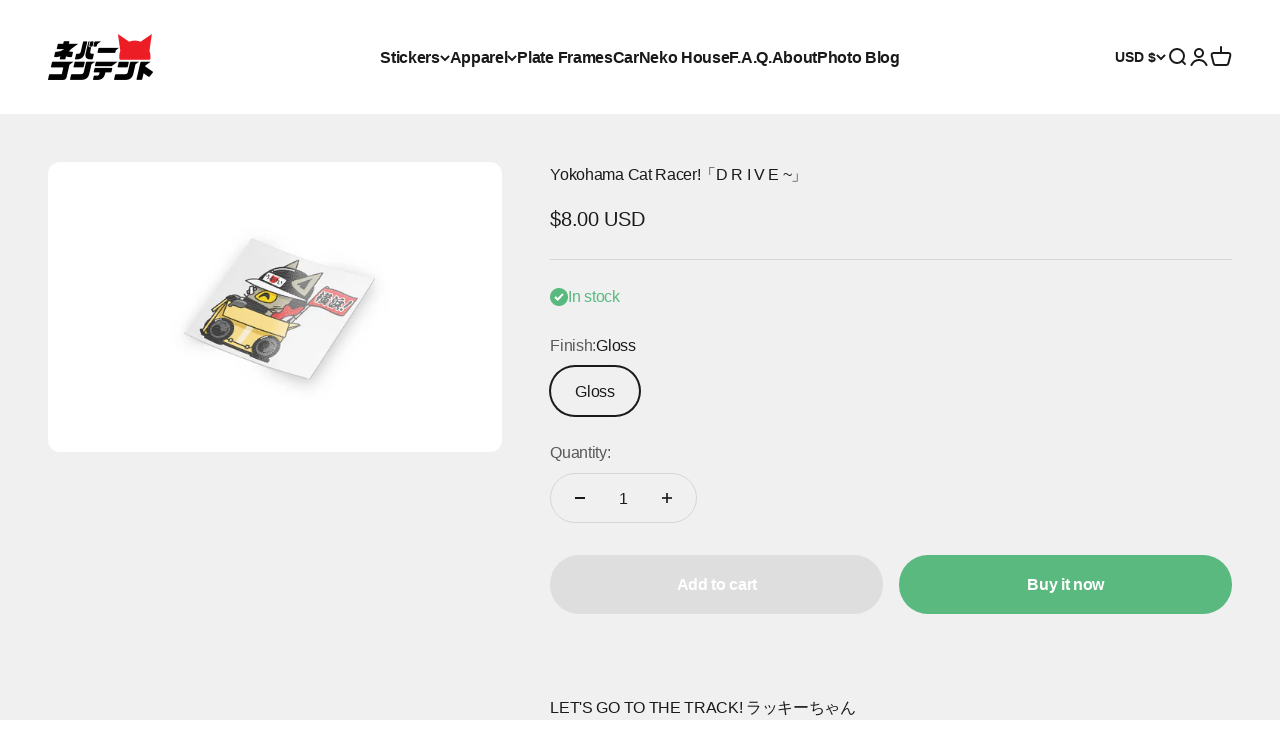

--- FILE ---
content_type: text/javascript; charset=utf-8
request_url: https://nevercontent.jp/products/track-cat-l-e-t-s-g-o.js
body_size: 955
content:
{"id":1321945628765,"title":"Yokohama Cat Racer!「D R I V E ~」","handle":"track-cat-l-e-t-s-g-o","description":"\u003cp\u003e \u003c\/p\u003e\n\u003cp\u003eLET'S GO TO THE TRACK! \u003cspan\u003eラ\u003c\/span\u003e\u003cspan\u003eッ\u003c\/span\u003e\u003cspan\u003eキ\u003c\/span\u003e\u003cspan\u003eー\u003c\/span\u003eちゃん\u003c\/p\u003e\n\u003cp\u003e \u003c\/p\u003e\n\u003cp\u003e\u003cspan\u003eCar Style Boutique since 2014! \u003c\/span\u003e\u003c\/p\u003e\n\u003cp\u003e \u003c\/p\u003e\n\u003cp\u003e\u003cspan\u003eDimensions: 4.5x4.5\"\u003c\/span\u003e\u003c\/p\u003e\n\u003cp\u003e\u003cspan\u003eDigitally printed, UV protective laminate, gloss finish\u003c\/span\u003e\u003c\/p\u003e\n\u003cp\u003e\u003cspan\u003e※ International orders located outside of the U.S.A. please be aware that a customs fee may need to be paid. \u003c\/span\u003e\u003cspan\u003eNEVER CONTENT\u003c\/span\u003e\u003cspan\u003e is not responsible for duties, taxes, or customs fees under any circumstance. The buyer will be held accountable for any country restriction, duty tax, or any other fees collected.\u003c\/span\u003e\u003c\/p\u003e\n\u003cp\u003e\u003cspan\u003e※ All Sales Final.\u003c\/span\u003e\u003c\/p\u003e\n\u003cp\u003e\u003cspan\u003ePlease refer to the \u003ca href=\"https:\/\/nevercontent.jp\/pages\/about-us\" data-saferedirecturl=\"https:\/\/www.google.com\/url?q=https:\/\/nevercontent.jp\/pages\/about-us\u0026amp;source=gmail\u0026amp;ust=1714500284213000\u0026amp;usg=AOvVaw3J2LQrzmJkkhqnsivHD8l3\" target=\"_blank\" jslog=\"32272; 1:WyIjdGhyZWFkLWY6MTc5NzY5MzE0NzQxMjkyMDAxNSJd; 4:WyIjbXNnLWY6MTc5NzY5MzE0NzQxMjkyMDAxNSJd\"\u003eF.A.Q. \u003c\/a\u003eor \u003ca href=\"https:\/\/nevercontent.jp\/pages\/contact\" data-saferedirecturl=\"https:\/\/www.google.com\/url?q=https:\/\/nevercontent.jp\/pages\/contact\u0026amp;source=gmail\u0026amp;ust=1714500284213000\u0026amp;usg=AOvVaw3ACQ5XxyHyEZ6YHGSVtBY_\" target=\"_blank\"\u003eContact\u003c\/a\u003e page for additional information. \u003c\/span\u003e\u003c\/p\u003e\n\u003cp\u003e\u003cspan style=\"font-family: -apple-system, BlinkMacSystemFont, 'San Francisco', 'Segoe UI', Roboto, 'Helvetica Neue', sans-serif; font-size: 0.875rem;\"\u003e \u003c\/span\u003e\u003cbr\u003e\u003c\/p\u003e","published_at":"2016-04-11T04:47:00-07:00","created_at":"2018-07-17T16:44:29-07:00","vendor":"NEVER ⚡ CONTENT","type":"Sticker","tags":["BOX CAT","cat","Never Content","Sticker"],"price":800,"price_min":800,"price_max":800,"available":true,"price_varies":false,"compare_at_price":null,"compare_at_price_min":0,"compare_at_price_max":0,"compare_at_price_varies":false,"variants":[{"id":12227929112669,"title":"Gloss","option1":"Gloss","option2":null,"option3":null,"sku":"","requires_shipping":true,"taxable":true,"featured_image":{"id":3687204388957,"product_id":1321945628765,"position":1,"created_at":"2018-07-17T16:44:42-07:00","updated_at":"2018-07-17T16:44:42-07:00","alt":null,"width":900,"height":575,"src":"https:\/\/cdn.shopify.com\/s\/files\/1\/0738\/5885\/products\/flagcat.png?v=1531871082","variant_ids":[12227929112669]},"available":true,"name":"Yokohama Cat Racer!「D R I V E ~」 - Gloss","public_title":"Gloss","options":["Gloss"],"price":800,"weight":27,"compare_at_price":null,"inventory_quantity":12,"inventory_management":"shopify","inventory_policy":"deny","barcode":"","featured_media":{"alt":null,"id":882626068573,"position":1,"preview_image":{"aspect_ratio":1.565,"height":575,"width":900,"src":"https:\/\/cdn.shopify.com\/s\/files\/1\/0738\/5885\/products\/flagcat.png?v=1531871082"}},"requires_selling_plan":false,"selling_plan_allocations":[]}],"images":["\/\/cdn.shopify.com\/s\/files\/1\/0738\/5885\/products\/flagcat.png?v=1531871082"],"featured_image":"\/\/cdn.shopify.com\/s\/files\/1\/0738\/5885\/products\/flagcat.png?v=1531871082","options":[{"name":"Finish","position":1,"values":["Gloss"]}],"url":"\/products\/track-cat-l-e-t-s-g-o","media":[{"alt":null,"id":882626068573,"position":1,"preview_image":{"aspect_ratio":1.565,"height":575,"width":900,"src":"https:\/\/cdn.shopify.com\/s\/files\/1\/0738\/5885\/products\/flagcat.png?v=1531871082"},"aspect_ratio":1.565,"height":575,"media_type":"image","src":"https:\/\/cdn.shopify.com\/s\/files\/1\/0738\/5885\/products\/flagcat.png?v=1531871082","width":900}],"requires_selling_plan":false,"selling_plan_groups":[]}